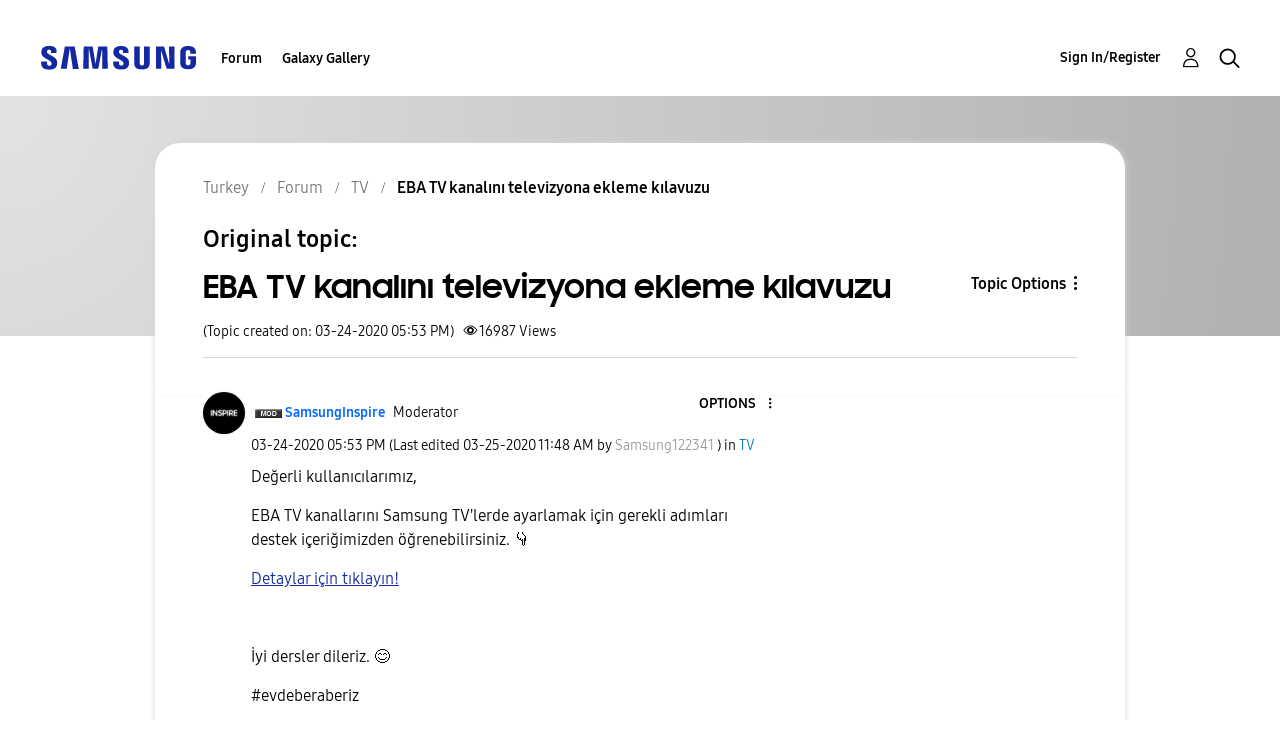

--- FILE ---
content_type: text/html; charset=UTF-8
request_url: https://r2.community.samsung.com/t5/TV/EBA-TV-kanal%C4%B1n%C4%B1-televizyona-ekleme-k%C4%B1lavuzu/td-p/3788029
body_size: 1876
content:
<!DOCTYPE html>
<html lang="en">
<head>
    <meta charset="utf-8">
    <meta name="viewport" content="width=device-width, initial-scale=1">
    <title></title>
    <style>
        body {
            font-family: "Arial";
        }
    </style>
    <script type="text/javascript">
    window.awsWafCookieDomainList = [];
    window.gokuProps = {
"key":"AQIDAHjcYu/GjX+QlghicBgQ/7bFaQZ+m5FKCMDnO+vTbNg96AH/fBFvfaA7K+1KaCan9LfqAAAAfjB8BgkqhkiG9w0BBwagbzBtAgEAMGgGCSqGSIb3DQEHATAeBglghkgBZQMEAS4wEQQMC0MccU5LrjWeBYrCAgEQgDs9i1wajYjyIVjI2IzdrlZ4K2f21dKYEHUFtx2cjX7w+A575drMLSELMlZIz+Gywfe6XhEbXsw2JTDb0A==",
          "iv":"D549VAE7wAAABXY0",
          "context":"eq8/zhF+jih3OJWsLglv2f4x142iKZlhVVRq7il4l1O5goTnVrphQymu7x6EsrzPBbEQ2/eduTElVRE9pNULwfU5DKEipBoe7fEYpmOZgaCLvDkv0JrBZXfrn6ySlR8nb3gqtD+05kXUvo3Nc/vZWbO1bd34d/5s8MEUFeFxSypJL8Aoaustvr6oguC2wURV8MspFn2IJ1dwIs0Rdx7P9MDtrRcfW5P+sqhbB5z4gw1r9z1G4AJud/VPFT3W8ujvhK5ERGvNVZAguq2wAOodp1O5+p3zRVvHW8gZhwahfGN+6aHgU6c4cBoBDDpATcmhVrratLuUjE2pwn7gkQRI2vD4l4bm/oTC3m51Eb+4VfgjrWfzUzyiT+RtP52iyKKPUAN/7PqD5GjwloB+lJdVBRqwcdhAI7UpDaf6"
};
    </script>
    <script src="https://bc0439715fa6.967eb88d.us-east-2.token.awswaf.com/bc0439715fa6/e566d069acb5/9c5f3411fe12/challenge.js"></script>
</head>
<body>
    <div id="challenge-container"></div>
    <script type="text/javascript">
        AwsWafIntegration.saveReferrer();
        AwsWafIntegration.checkForceRefresh().then((forceRefresh) => {
            if (forceRefresh) {
                AwsWafIntegration.forceRefreshToken().then(() => {
                    window.location.reload(true);
                });
            } else {
                AwsWafIntegration.getToken().then(() => {
                    window.location.reload(true);
                });
            }
        });
    </script>
    <noscript>
        <h1>JavaScript is disabled</h1>
        In order to continue, we need to verify that you're not a robot.
        This requires JavaScript. Enable JavaScript and then reload the page.
    </noscript>
</body>
</html>